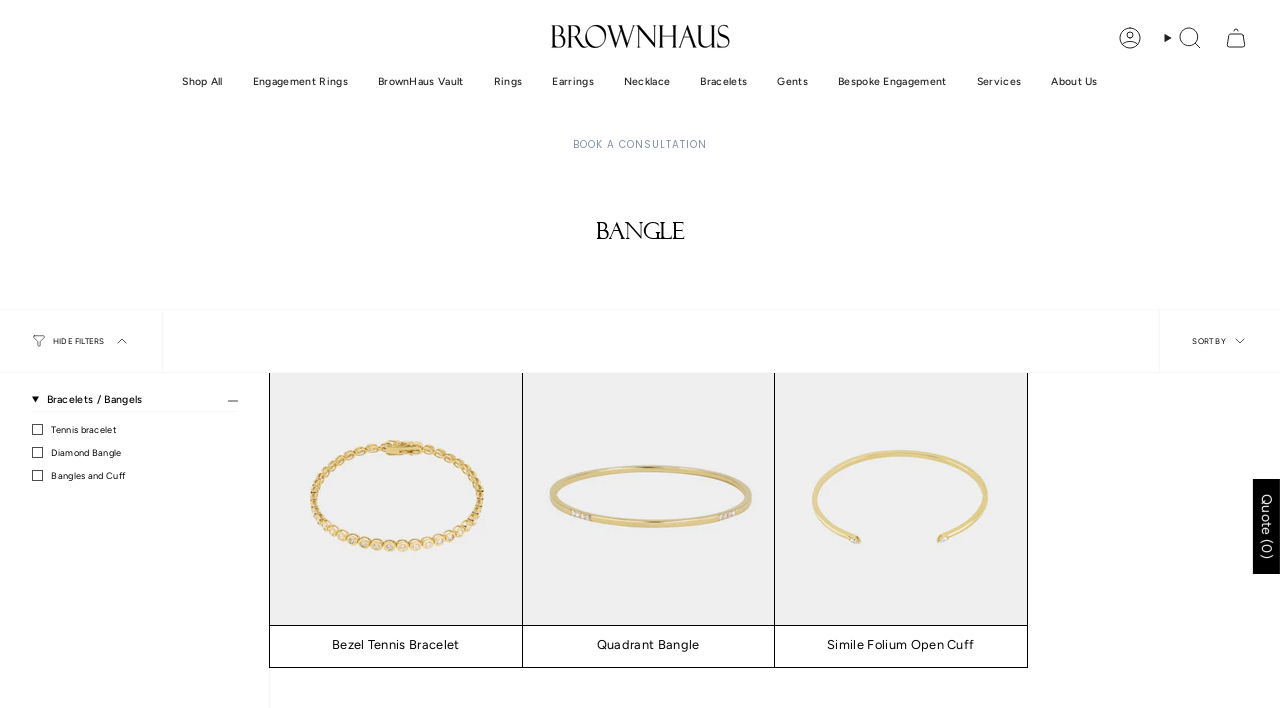

--- FILE ---
content_type: application/javascript; charset=UTF-8
request_url: https://oldbrowserblocker.pulsev.com/old-browser-app.js?shop=brown-haus.myshopify.com
body_size: 1574
content:
function get_browser () {
  var ua = navigator.userAgent, tem,
    M = ua.match(/(opera|chrome|safari|firefox|msie|trident(?=\/))\/?\s*(\d+)/i) || []
  if (/trident/i.test(M[1])) {
    tem = /\brv[ :]+(\d+)/g.exec(ua) || []
    return { name: 'IE', version: (tem[1] || '') }
  }
  if (M[1] === 'Chrome') {
    tem = ua.match(/\bEdg\/(\d+)/)
    if (tem != null) {return { name: 'Edge(Chromium)', version: tem[1] }}
    tem = ua.match(/\bOPR\/(\d+)/)
    if (tem != null) {return { name: 'Opera', version: tem[1] }}
  }
  M = M[2] ? [M[1], M[2]] : [navigator.appName, navigator.appVersion, '-?']
  if ((tem = ua.match(/version\/(\d+)/i)) != null) {M.splice(1, 1, tem[1])}
  return {
    name: M[0],
    version: M[1]
  }
}

if (!String.prototype.includes) {
  String.prototype.includes = function (search, start) {
    if (typeof start !== 'number') {
      start = 0
    }

    if (start + search.length > this.length) {
      return false
    } else {
      return this.indexOf(search, start) !== -1
    }
  }
}
var xhr = window.XMLHttpRequest ? new XMLHttpRequest() : new ActiveXObject('Microsoft.XMLHTTP')

xhr.onreadystatechange = function () {

  var currentBrowser = get_browser()
  console.log(currentBrowser.name)
  console.log(currentBrowser.version)
  if (xhr.readyState === 4) {
    var browserList = [
      { id: 0, title: 'Google Chrome' },
      { id: 1, title: 'Mozilla Firefox' },
      { id: 2, title: 'Internet Explorer' },
      { id: 3, title: 'Microsoft Edge' },
      { id: 4, title: 'Opera' },
      { id: 5, title: 'Apple Safari' },
      { id: 6, title: 'SeaMonkey' },
      { id: 7, title: 'Yandex Browser' },
    ]

    var currentBrowser = get_browser()
    var browserTitle = currentBrowser.name
    var browserVersion = currentBrowser.version
    if (currentBrowser.name && currentBrowser.name.includes('Edge')) browserTitle = 'Edge'
    if (currentBrowser.name && currentBrowser.name.includes('IE')) browserTitle = 'Internet Explorer'

    function altFind (arr, callback) {
      for (var i = 0; i < arr.length; i++) {
        var match = callback(arr[i])
        if (match) {
          return arr[i]
        }
      }
    }

    var browser = altFind(browserList, function (i) {
      return i.title.includes(browserTitle)
    })
    var response = JSON.parse(xhr.responseText)

    var browserVersions = response.browsers.filter(function (i) {
      return i.browser_id === browser.id
    })
    console.log('browserVersions', browserVersions)

    for (var i = 0; i < browserVersions.length; i++) {
      var versions = browserVersions[i].name.split('-')

      if ((versions.length === 1 && parseInt(versions[0]) === parseInt(browserVersion)) ||
        (versions.length === 2 && (parseInt(browserVersion) >= parseInt(versions[0]) && parseInt(browserVersion) <= parseInt(versions[1])))
      ) {
        console.log('window.location.href')
        window.location.href = '/pages/browser-support'
        return true
      }
    }

  }
}

setTimeout(function () {

  if ((Shopify.shop === 'bn-health-products.myshopify.com' || window.location.origin === 'https://brightnutritioninc.com') &&
    window.location.pathname !== '/cart') {
    return true
  }
  xhr.open('GET', 'https://oldbrowserblocker.pulsev.com/api/v1/storefront')
  xhr.setRequestHeader('Shopify-Shop-Domain', Shopify.shop)
  xhr.setRequestHeader('Access-Control-Allow-Origin', '*')
  xhr.send()
}, 1000)



